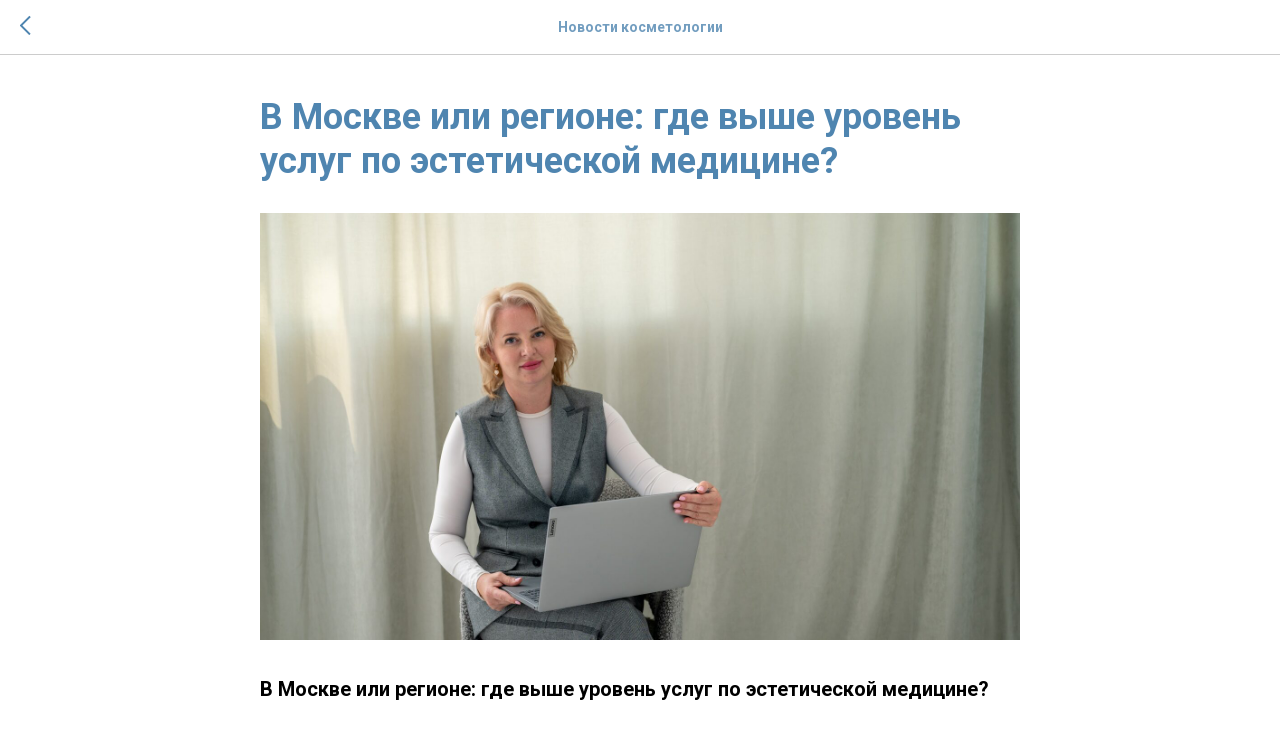

--- FILE ---
content_type: text/html; charset=UTF-8
request_url: http://kosmetolog63.ru/news/tpost/hssgxd9rb1-v-moskve-ili-regione-gde-vishe-uroven-us
body_size: 10686
content:
<!DOCTYPE html> <html> <head> <meta charset="utf-8" /> <meta http-equiv="Content-Type" content="text/html; charset=utf-8" /> <meta name="viewport" content="width=device-width, initial-scale=1.0" /> <!--metatextblock-->
    <title>В Москве или регионе: где выше уровень услуг по эстетической медицине?</title>
    <meta name="description" content=" В прямом эфире радио Business FM в Самаре обсудили вопросы развития косметологии в регионе ">
    <meta name="keywords" content="">
    <meta name="robots" content="index, follow" />

    <meta property="og:title" content="В Москве или регионе: где выше уровень услуг по эстетической медицине?" />
    <meta property="og:description" content="&lt;strong&gt;В прямом эфире радио Business FM в Самаре обсудили вопросы развития косметологии в регионе&lt;/strong&gt;" />
    <meta property="og:type" content="website" />
    <meta property="og:url" content="http://kosmetolog63.ru/news/tpost/hssgxd9rb1-v-moskve-ili-regione-gde-vishe-uroven-us" />
    <meta property="og:image" content="https://static.tildacdn.com/tild6336-6666-4431-a334-666638363032/__.jpg" />

    <link rel="canonical" href="http://kosmetolog63.ru/news/tpost/hssgxd9rb1-v-moskve-ili-regione-gde-vishe-uroven-us" />
    <link rel="alternate" type="application/rss+xml" title="Новости косметологии" href="http://kosmetolog63.ru/rss-feed-680251781341.xml" />
    <link rel="amphtml" href="http://kosmetolog63.ru/news/tpost/hssgxd9rb1-v-moskve-ili-regione-gde-vishe-uroven-us?amp=true">

<!--/metatextblock--> <meta name="format-detection" content="telephone=no" /> <meta http-equiv="x-dns-prefetch-control" content="on"> <link rel="dns-prefetch" href="https://ws.tildacdn.com"> <link rel="dns-prefetch" href="https://static.tildacdn.com"> <link rel="shortcut icon" href="https://static.tildacdn.com/tild3965-3965-4065-a366-663530633837/favicon.ico" type="image/x-icon" /> <!-- Assets --><script src="https://static.tildacdn.com/js/jquery-1.10.2.min.js" charset="utf-8"></script> <script src="https://neo.tildacdn.com/js/tilda-fallback-1.0.min.js" async charset="utf-8"></script> <link rel="stylesheet" href="https://static.tildacdn.com/css/tilda-grid-3.0.min.css" type="text/css" media="all" onerror="this.loaderr='y';"/> <link rel="stylesheet" href="https://static.tildacdn.com/ws/project5042579/tilda-blocks-page26191389.min.css?t=1765372550" type="text/css" media="all" onerror="this.loaderr='y';" /> <link rel="preconnect" href="https://fonts.gstatic.com"> <link href="https://fonts.googleapis.com/css2?family=Roboto:wght@300;400;500;700&subset=latin,cyrillic" rel="stylesheet"> <link rel="stylesheet" href="https://static.tildacdn.com/css/tilda-animation-2.0.min.css" type="text/css" media="all" onerror="this.loaderr='y';" /> <link rel="stylesheet" href="https://static.tildacdn.com/css/tilda-cover-1.0.min.css" type="text/css" media="all" onerror="this.loaderr='y';" /> <link rel="stylesheet" href="https://static.tildacdn.com/css/tilda-popup-1.1.min.css" type="text/css" media="print" onload="this.media='all';" onerror="this.loaderr='y';" /> <noscript><link rel="stylesheet" href="https://static.tildacdn.com/css/tilda-popup-1.1.min.css" type="text/css" media="all" /></noscript> <link rel="stylesheet" href="https://static.tildacdn.com/css/tilda-feed-1.1.min.css" type="text/css" media="all" onerror="this.loaderr='y';" /> <link rel="stylesheet" href="https://static.tildacdn.com/css/tilda-slds-1.4.min.css" type="text/css" media="print" onload="this.media='all';" onerror="this.loaderr='y';" /> <noscript><link rel="stylesheet" href="https://static.tildacdn.com/css/tilda-slds-1.4.min.css" type="text/css" media="all" /></noscript> <link rel="stylesheet" href="https://static.tildacdn.com/css/tilda-menu-widgeticons-1.0.min.css" type="text/css" media="all" onerror="this.loaderr='y';" /> <link rel="stylesheet" href="https://static.tildacdn.com/css/tilda-forms-1.0.min.css" type="text/css" media="all" onerror="this.loaderr='y';" /> <script nomodule src="https://static.tildacdn.com/js/tilda-polyfill-1.0.min.js" charset="utf-8"></script> <script type="text/javascript">function t_onReady(func) {if(document.readyState!='loading') {func();} else {document.addEventListener('DOMContentLoaded',func);}}
function t_onFuncLoad(funcName,okFunc,time) {if(typeof window[funcName]==='function') {okFunc();} else {setTimeout(function() {t_onFuncLoad(funcName,okFunc,time);},(time||100));}}function t_throttle(fn,threshhold,scope) {return function() {fn.apply(scope||this,arguments);};}</script> <script src="https://static.tildacdn.com/js/tilda-scripts-3.0.min.js" charset="utf-8" defer onerror="this.loaderr='y';"></script> <script src="https://static.tildacdn.com/ws/project5042579/tilda-blocks-page26191389.min.js?t=1765372550" charset="utf-8" onerror="this.loaderr='y';"></script> <script src="https://static.tildacdn.com/js/tilda-lazyload-1.0.min.js" charset="utf-8" async onerror="this.loaderr='y';"></script> <script src="https://static.tildacdn.com/js/tilda-animation-2.0.min.js" charset="utf-8" async onerror="this.loaderr='y';"></script> <script src="https://static.tildacdn.com/js/tilda-cover-1.0.min.js" charset="utf-8" async onerror="this.loaderr='y';"></script> <script src="https://static.tildacdn.com/js/tilda-feed-1.1.min.js" charset="utf-8" async onerror="this.loaderr='y';"></script> <script src="https://static.tildacdn.com/js/tilda-slds-1.4.min.js" charset="utf-8" async onerror="this.loaderr='y';"></script> <script src="https://static.tildacdn.com/js/hammer.min.js" charset="utf-8" async onerror="this.loaderr='y';"></script> <script src="https://static.tildacdn.com/js/tilda-menu-1.0.min.js" charset="utf-8" async onerror="this.loaderr='y';"></script> <script src="https://static.tildacdn.com/js/tilda-menu-widgeticons-1.0.min.js" charset="utf-8" async onerror="this.loaderr='y';"></script> <script src="https://static.tildacdn.com/js/tilda-popup-1.0.min.js" charset="utf-8" async onerror="this.loaderr='y';"></script> <script src="https://static.tildacdn.com/js/tilda-forms-1.0.min.js" charset="utf-8" async onerror="this.loaderr='y';"></script> <script src="https://static.tildacdn.com/js/tilda-skiplink-1.0.min.js" charset="utf-8" async onerror="this.loaderr='y';"></script> <script src="https://static.tildacdn.com/js/tilda-events-1.0.min.js" charset="utf-8" async onerror="this.loaderr='y';"></script> <script type="text/javascript">window.dataLayer=window.dataLayer||[];</script> <script type="text/javascript">(function() {if((/bot|google|yandex|baidu|bing|msn|duckduckbot|teoma|slurp|crawler|spider|robot|crawling|facebook/i.test(navigator.userAgent))===false&&typeof(sessionStorage)!='undefined'&&sessionStorage.getItem('visited')!=='y'&&document.visibilityState){var style=document.createElement('style');style.type='text/css';style.innerHTML='@media screen and (min-width: 980px) {.t-records {opacity: 0;}.t-records_animated {-webkit-transition: opacity ease-in-out .2s;-moz-transition: opacity ease-in-out .2s;-o-transition: opacity ease-in-out .2s;transition: opacity ease-in-out .2s;}.t-records.t-records_visible {opacity: 1;}}';document.getElementsByTagName('head')[0].appendChild(style);function t_setvisRecs(){var alr=document.querySelectorAll('.t-records');Array.prototype.forEach.call(alr,function(el) {el.classList.add("t-records_animated");});setTimeout(function() {Array.prototype.forEach.call(alr,function(el) {el.classList.add("t-records_visible");});sessionStorage.setItem("visited","y");},400);}
document.addEventListener('DOMContentLoaded',t_setvisRecs);}})();</script></head> <body class="t-body" style="margin:0;"> <!--allrecords--> <div id="allrecords" class="t-records" data-post-page="y" data-hook="blocks-collection-content-node" data-tilda-project-id="5042579" data-tilda-page-id="26191389" data-tilda-page-alias="news" data-tilda-formskey="f201fed7e24168546b100e5d05042579" data-tilda-lazy="yes" data-tilda-root-zone="com" data-tilda-project-country="RU">

<!-- POST START -->




      






<div id="rec422724699" class="r t-rec">
    <div class="t-feed">

        <div class="t-feed__post-popup t-popup_show" style="background-color:#ffffff;display:block;" data-feed-popup-postuid="hssgxd9rb1" data-feed-popup-feeduid="680251781341">

            <div class="t-feed__post-popup__close-wrapper">

                <a href="http://kosmetolog63.ru/news" class="t-popup__close">
                    <div class="t-popup__close-wrapper">
                        <svg class="t-popup__close-icon" width="11" height="20" viewBox="0 0 11 20" fill="none" xmlns="http://www.w3.org/2000/svg">
                            <path d="M1 1L10 10L1 19" stroke="#4f85b0" stroke-width="2"/>
                        </svg>
                    </div>
                </a>

                <div class="t-feed__post-popup__close-text-wrapper">
                    <div class="js-feed-close-text t-feed__post-popup__close-text t-descr t-descr_xxs" style="color:#4f85b0;">
                                                    Новости косметологии
                                            </div>
                </div>

                
            </div>

            <div class="t-feed__post-popup__container t-container t-popup__container t-popup__container-static">
                <div itemscope itemtype="https://schema.org/BlogPosting" class="t-feed__post-popup__content-wrapper">

                <div class="t-feed__post-popup__content t-col t-col_8">
                    <div style="display: none;">
                        <meta itemprop="datePublished" content="2023-08-29MSK12:05:00+03:00" />
                        <meta itemprop="dateModified" content="2023-08-29MSK12:41:15+03:00" />
                        <meta itemprop="mainEntityOfPage" content="http://kosmetolog63.ru/news/tpost/hssgxd9rb1-v-moskve-ili-regione-gde-vishe-uroven-us" />
                        <div itemprop="publisher" itemscope itemtype="https://schema.org/Organization">
                            <meta itemprop="logo" content="" />
                            <meta itemprop="name" content="" />
                            <meta itemprop="address" content="" />
                            <meta itemprop="telephone" content="" />
                        </div>
                    </div>

                                                                        
                                                            <div class="t-feed__post-popup__title-wrapper">
                                    <h1 itemprop="headline" class="js-feed-post-title t-feed__post-popup__title t-title t-title_xxs">В Москве или регионе: где выше уровень услуг по эстетической медицине?</h1>
                                </div>
                            
                            
                                                                                                <div id="feed-cover" class="r t-feed__post-popup__cover-wrapper t-feed__post-popup__cover-wrapper_aftertitle">
                                        <img itemprop="image" src="https://static.tildacdn.com/tild6336-6666-4431-a334-666638363032/__.jpg"  class="js-feed-post-image t-feed__post-popup__img t-img">
                                    </div>
                                                                                    
                                            
                    
                    
                    
                                            <div id="feed-text" class="r t-feed__post-popup__text-wrapper" data-animationappear="off">
                            <div itemprop="articleBody" class="js-feed-post-text t-feed__post-popup__text t-text t-text_md"><section><div class="t-redactor__tte-view"><div class="t-redactor__text"><strong>В Москве или регионе: где выше уровень услуг по эстетической медицине? </strong><br /><br />Такой вопрос мне на днях задали в прямом эфире радио Business FM в Самаре. Уверена, что этот стереотип — «в столице все лучше», давно уже устарел. И уровень косметологических услуг зависит не от близости к Москве, а от людей, которые создают и развивают клиники. <br /><br />Объясню, почему я так считаю.<br /><br />1. Косметология развивается так быстро, что временная разница между внедрением новых услуг или косметологических продуктов в столице и регионах незаметна. У большинства официальных дистрибьюторов в регионах есть свои представители, которые моментально информируют о новинках. У дистрибьюторов короткий контакт с клиниками, можно сказать на личном уровне. И если компания выходит на лонч (важный этап маркетинговой кампании, когда продукт полностью готов, и главная его цель — мотивировать потенциальную целевую аудиторию к покупке) , она зачастую проводит знакомство с продукцией сразу и в столице, и в регионах. У компаний есть сайты, соцсети и email-рассылки, из которых косметолог получает нужную информацию.<br /><br />2. Благодаря развитию онлайн-обучения новые методики одновременно изучают врачи-косметологи в разных регионах. Здесь также мотиваторами являются и пациенты, которые сегодня глубоко погружены в тему косметологии и пластической хирургии, запрашивают новые услуги, как только узнали о них по каналам информации для пациентов. <br /><br />3. Пациенты сами предпочитают обращаться к своим пластическим хирургам и косметологам, потому что стоимость услуг в Москве включает в себя проезд, проживание, повторные консультации. В своем городе есть специалисты, и косметологи, и пластические хирургии с устоявшейся репутацией. Они всю жизнь на глазах у пациентов, их контакты передают по сарафанному радио.<br /><br />В Самарской области немало клиник эстетической медицины, в которых пациентам оказываются услуги самого высокого качества!</div></div></section></div>
                        </div>
                    
                    
                                                                    <div class="t-feed__post-popup__date-parts-wrapper t-feed__post-popup__date-parts-wrapper_aftertext">
                                                                                            <span class="t-feed__post-popup__date-wrapper">
                                    <span class="js-feed-post-date t-feed__post-popup__date t-uptitle t-uptitle_sm">2023-08-29 12:05</span>
                                </span>
                                                                                                                                                                            </div>
                                            
                    
                </div>
                </div>

                
                
            </div>

            
        </div>

    </div>
</div>



<style type="text/css">
#rec422724699 .t-feed__post-popup__cover-wrapper .t-slds__bullet_active .t-slds__bullet_body,
#rec422724699 .t-feed__post-popup__cover-wrapper .t-slds__bullet:hover .t-slds__bullet_body {
    background-color: #222 !important;
}

#rec422724699 .t-feed__post-popup__arrow-top {
    position:fixed;
    z-index:1;
    bottom:20px;
    left: 20px;
    
    
    min-height:30px;
}

#rec422724699 .t-feed__post-popup__arrow-top svg path {
    
}
</style>



<style>
.t-feed__post-popup__title,
.t-feed__post-popup__relevants-title,
.t-feed__post-popup__relevants-item-title {
    color:#4f85b0;
}
.t-feed__post-popup__text,
.t-feed__post-popup__author-name,
.t-feed__post-popup__relevants-item-descr {
    
}
.t-feed__post-popup__date,
.t-feed__post-popup__tag span,
.t-feed__post-popup__relevants-item-tag {
    color:#77a6d0;
}
</style>






    

<script type="text/javascript">
    $(document).ready(function(){
        window.tFeedPosts = {};

        var recid = '422724699';

        var opts = {
            "feeduid": "680251781341",
            "previewmode": "yes",
            "align": "left",
            "amountOfPosts": "",
            "reverse": "desc",
            "blocksInRow": "3",
            "blocksClass": "t-feed__grid-col t-col t-col_4",
            "blocksWidth": "360",
            "colClass": "",
            "prefixClass": "",
            "vindent": "",
            "dateFormat": "4",
            "timeFormat": "",
            "imageRatio": "66",
            "hasOriginalAspectRatio": false,
            "imageHeight": "",
            "imageWidth": "",
            "dateFilter": 'all',
            "showPartAll": true,
            "showImage": true,
            "showShortDescr": true,
            "showParts": false,
            "showDate": false,
            "hideFeedParts": false,
            "parts_opts": {
                "partsBgColor": "#ffffff",
                "partsBorderSize": "1px",
                "partsBorderColor": "#000000",
                "align": "center"
            },
            "btnsAlign": false,
            "colWithBg": {
                "paddingSize": "",
                "background": "",
                "borderRadius": "",
                "shadowSize": "",
                "shadowOpacity": "",
                "shadowSizeHover": "",
                "shadowOpacityHover": "",
                "shadowShiftyHover": ""
            },
            "separator": {
                "height": "",
                "color": "",
                "opacity": "",
                "hideSeparator": false
            },
            "btnAllPosts": {
                "text": "",
                "link": "",
                "target": ""
            },
            "popup_opts": {
                "popupBgColor": "#ffffff",
                "overlayBgColorRgba": "rgba(255,255,255,1)",
                "closeText": "",
                "iconColor": "#000000",
                "popupStat": "",
                "titleColor": "",
                "textColor": "",
                "subtitleColor": "",
                "datePos": "aftertext",
                "partsPos": "aftertext",
                "imagePos": "aftertitle",
                "inTwoColumns": false,
                "zoom": false,
                "styleRelevants": "",
                "methodRelevants": "random",
                "titleRelevants": "",
                "showRelevants": "",
                "titleFontFamily": "",
                "descrFontFamily": "",
                "subtitleFontFamily": "",
                "shareStyle": "t-feed__share_black-white",
                "shareBg": "",
                "isShare": false,
                "shareServices": "",
                "shareFBToken": "",
                "showDate": false,
                "bgSize": "cover"
            },
            "arrowtop_opts": {
                "isShow": false,
                "style": "",
                "color": "",
                "bottom": "",
                "left": "",
                "right": ""
            },
            "gallery": {
                "control": "",
                "arrowSize": "",
                "arrowBorderSize": "",
                "arrowColor": "",
                "arrowColorHover": "",
                "arrowBg": "",
                "arrowBgHover": "",
                "arrowBgOpacity": "",
                "arrowBgOpacityHover": "",
                "showBorder": "",
                "dotsWidth": "",
                "dotsBg": "",
                "dotsActiveBg": "",
                "dotsBorderSize": ""
            },
            "typo": {
                "title": "color:#000000;font-family:'TildaSans';",
                "descr": "font-family:'TildaSans';",
                "subtitle": "font-family:'TildaSans';"
            },
            "amountOfSymbols": "",
            "bbtnStyle": "color:#ffffff;background-color:#000000;border-radius:3px; -moz-border-radius:3px; -webkit-border-radius:3px;",
            "btnStyle": "color:#000000;border:1px solid #000000;background-color:#ffffff;border-radius:5px; -moz-border-radius:5px; -webkit-border-radius:5px;",
            "btnTextColor": "#000000",
            "btnType": "",
            "btnSize": "sm",
            "btnText": "",
            "btnReadMore": "",
            "isHorizOnMob": false,
            "itemsAnim": "",
            "datePosPs": "beforetitle",
            "partsPosPs": "beforetitle",
            "imagePosPs": "beforetitle",
            "datePos": "afterdescr",
            "partsPos": "onimage",
            "imagePos": "beforetitle"
        };

        var post = {
            uid: 'hssgxd9rb1',
            date: '2023-08-29 12:05',
            mediatype: 'image',
            mediadata: 'https://static.tildacdn.com/tild6336-6666-4431-a334-666638363032/__.jpg',
            postparts: []
        };

        t_onFuncLoad('t_feed_PostInit', function() {
            t_feed_PostInit(recid, opts, post);
        });

        t_onFuncLoad('t_feed__drawPostPopupVideo', function() {
            var postVideoHtml = t_feed__drawPostPopupVideo(post);
            $('.js-feed-cover-video').html(postVideoHtml);
        });

        t_feed_formateDate_snippet('2023-08-29 12:05');       // todo: t_feed_formateDate(date, opts, recid)

        if ($('.t-feed__post-popup__text-wrapper').hasClass('t-feed__post-popup__text-wrapper_zoom')) {
            t_onFuncLoad('t_feed_addZoom', function () {
                t_feed_addZoom();
            });
        }

        var arrowTop = $('.t-feed__post-popup__arrow-top');
        var popup = $('.t-feed__post-popup');
        popup.scroll(function() {
            t_onFuncLoad('t_feed_addPostPopupArrowTop', function () {
                t_feed_addPostPopupArrowTop($(this), arrowTop);
            });
        });
        arrowTop.on('click', function() {
            popup.animate({scrollTop: 0}, 300);
        });

        t_onFuncLoad('t_feed_getCountOfViews', function () {
            t_feed_getCountOfViews($('.t-feed__post-popup'));
        });

        if ($('.js-feed-relevants').length > 0) {
            t_onFuncLoad('t_feed_addRelevantsPosts', function () {
                t_feed_addRelevantsPosts(recid, opts, post, post.uid);
            });
        }

        var bgColor = '#ffffff';
        bgColor = bgColor ? bgColor.replace('1)', '0.9)') : '';
        $('.t-feed__post-popup__close-wrapper').css('background-color', bgColor);
    });

    function t_feed_drawParts_snippet(parts) {
        var tagsHTML = '';
        parts.split(',').forEach(function(item) {
            tagsHTML += '<span class="t-uptitle t-uptitle_xs">' + item + '</span>';
        });

        $('.js-feed-post-tags').html(tagsHTML);
    }

    function t_feed_formateDate_snippet(date) {
        var dayDate = date.split(' ')[0];
        var timeDate = date.split(' ')[1];
        var dateParts = dayDate.split('-');
        var newDate = new Date(dateParts[0], dateParts[1] - 1, dateParts[2]);
        var time = +'' == 1? ' ' + timeDate : '';
        var newMonth = newDate.getMonth();
        var day = dateParts[2];
        var month = dateParts[1];
        var year = dateParts[0];
        var newDate = '';
        var monthArr = ['january', 'february', 'march', 'april', 'may', 'june', 'july', 'august', 'september', 'october', 'november', 'december'];
        var monthTitle = t_feed_getDictionary_snippet(monthArr[newMonth]);
        switch (+'4') {
            case 1:
                newDate = month + '-' + day + '-' + year + time;
                break;
            case 2:
                newDate = day + '-' + month + '-' + year + time;
                break;
            case 3:
                newDate = day + '/' + month + '/' + year + time;
                break;
            case 4:
                newDate = day + '.' + month + '.' + year + time;
                break;
            case 5:
                newDate = monthTitle[0] + ' ' + day + ', ' + year + time;
                break;
            case 6:
                newDate = day + ' ' + monthTitle[1] + ' ' + year + time;
                break;
            default:
                newDate = t_feed_addDefaultDate_snippet(dateParts, date, monthTitle, time);
                break;
        }

        $('.js-feed-post-date').html(newDate);
    }

    function t_feed_addDefaultDate_snippet(dateParts, date, monthTitle, time) {
        var lang = t_feed_returnLang_snippet();
        var currentDate = new Date();
        var postDateMs = Date.parse(date);
        var diffDate = currentDate - postDateMs;
        var days = Math.floor(diffDate / (60 * 60 * 1000 * 24));
        var agoTitle = t_feed_getDictionary_snippet('ago');
        var daysTitle = (lang == 'RU' || lang == 'UK') && (days > 4) ? t_feed_getDictionary_snippet('days')[1] : t_feed_getDictionary_snippet('days')[0];
        var currentYear = currentDate.getFullYear();
        var postYear = +date.split('-')[0];
        var agoTitleSeparator = (lang == 'JA' || lang == 'CN') ? '' : ' ';
        var year = postYear != currentYear ? postYear : '';
        var defaultDate = '';

        if (days == 0) {
            defaultDate = t_feed_getDictionary_snippet('today');
        }

        if (days == 1) {
            defaultDate = t_feed_getDictionary_snippet('yesterday');
        }

        if (days > 1 && days < 15) {
            if (lang == 'FR' || lang == 'DE' || lang == 'ES' || lang == 'PT') {
                defaultDate = agoTitle + agoTitleSeparator + days + agoTitleSeparator + daysTitle;
            } else {
                defaultDate = days + agoTitleSeparator + daysTitle + agoTitleSeparator + agoTitle;
            }
        }

        if (days >= 15 || postYear > currentYear) {
            defaultDate = t_feed_addFullDate_snippet(lang, dateParts[2], monthTitle, year) + time;
        }

        return defaultDate;
    }

    function t_feed_addFullDate_snippet(lang, day, month, year) {
        var monthSeparator = lang == 'DE' ? '. ' : ' ';
        var datePartSeparator = ' ';
        if (lang == 'EN') {
            datePartSeparator = year != '' ? ', ' : '';
        } else if (lang == 'ES' || lang == 'PT') {
            datePartSeparator = year != '' ? ' de ' : '';
        }

        var monthTitle = month[1];
        if (lang == 'EN' || lang == 'DE') {
            monthTitle = month[0];
        }

        if (lang == 'EN') {
            return monthTitle + ' ' + day + datePartSeparator + year;
        } else if (lang == 'JA' || lang == 'CN') {
            return year + monthTitle + day;
        } else {
            return day + monthSeparator + monthTitle + datePartSeparator + year;
        }
    }

    function t_feed_getDictionary_snippet(msg) {
        var dict = [];

        dict['seealso'] = {
            EN: 'See also',
            RU: 'Смотрите также',
            FR: 'Voir également',
            DE: 'Siehe auch',
            ES: 'Ver también',
            PT: 'Veja também',
            UK: 'Дивись також',
            JA: 'また見なさい',
            CN: '也可以看看'
        };

        dict['today'] = {
            EN: 'Today',
            RU: 'Сегодня',
            FR: 'Aujourd\'hui',
            DE: 'Heute',
            ES: 'Hoy',
            PT: 'Hoje',
            UK: 'Сьогодні',
            JA: '今日',
            CN: '今天'
        };

        dict['yesterday'] = {
            EN: 'Yesterday',
            RU: 'Вчера',
            FR: 'Hier',
            DE: 'Gestern',
            ES: 'Ayer',
            PT: 'Ontem',
            UK: 'Вчора',
            JA: '昨日',
            CN: '昨天'
        };

        dict['days'] = {
            EN: ['days'],
            RU: ['дня', 'дней'],
            FR: ['jours'],
            DE: ['tagen'],
            ES: ['dias'],
            PT: ['dias'],
            UK: ['дні', 'днів'],
            JA: ['日'],
            CN: ['天']
        };

        dict['ago'] = {
            EN: 'ago',
            RU: 'назад',
            FR: 'Il y a',
            DE: 'Vor',
            ES: 'Hace',
            PT: 'Há',
            UK: 'тому',
            JA: '前',
            CN: '前'
        };

        dict['january'] = {
            EN: ['January', 'january'],
            RU: ['Январь', 'января'],
            FR: ['Janvier', 'janvier'],
            DE: ['Januar', 'januar'],
            ES: ['Enero', 'de enero'],
            PT: ['Janeiro', 'de janeiro'],
            UK: ['Січень', 'січня'],
            JA: ['一月', '一月'],
            CN: ['一月', '一月']
        };

        dict['february'] = {
            EN: ['February', 'february'],
            RU: ['Февраль', 'февраля'],
            FR: ['Février', 'février'],
            DE: ['Februar', 'februar'],
            ES: ['Febrero', 'de febrero'],
            PT: ['Fevereiro', 'de fevereiro'],
            UK: ['Лютий', 'лютого'],
            JA: ['二月', '二月'],
            CN: ['二月', '二月']
        };

        dict['march'] = {
            EN: ['March', 'March'],
            RU: ['Март', 'марта'],
            FR: ['Mars', 'mars'],
            DE: ['März', 'märz'],
            ES: ['Marzo', 'de marzo'],
            PT: ['Março', 'de março'],
            UK: ['Березень', 'березня'],
            JA: ['三月', '三月'],
            CN: ['三月', '三月']
        };

        dict['april'] = {
            EN: ['April', 'april'],
            RU: ['Апрель', 'апреля'],
            FR: ['Avril', 'avril'],
            DE: ['April', 'april'],
            ES: ['Abril', 'de abril'],
            PT: ['Abril', 'de abril'],
            UK: ['Квітень', 'квітня'],
            JA: ['四月', '四月'],
            CN: ['四月', '四月']
        };

        dict['may'] = {
            EN: ['May', 'may'],
            RU: ['Май', 'мая'],
            FR: ['Mai', 'mai'],
            DE: ['Kann', 'kann'],
            ES: ['Mayo', 'de mayo'],
            PT: ['Maio', 'de maio'],
            UK: ['Травень', 'травня'],
            JA: ['五月', '五月'],
            CN: ['五月', '五月']
        };

        dict['june'] = {
            EN: ['June', 'june'],
            RU: ['Июнь', 'июня'],
            FR: ['Juin', 'juin'],
            DE: ['Juni', 'juni'],
            ES: ['Junio', 'de junio'],
            PT: ['Junho', 'de junho'],
            UK: ['Червень', 'червня'],
            JA: ['六月', '六月'],
            CN: ['六月', '六月']
        };

        dict['july'] = {
            EN: ['July', 'july'],
            RU: ['Июль', 'июля'],
            FR: ['Juillet', 'juillet'],
            DE: ['Juli', 'Juli'],
            ES: ['Julio', 'de julio'],
            PT: ['Julho', 'de julho'],
            UK: ['Липень', 'липня'],
            JA: ['七月', '七月'],
            CN: ['七月', '七月']
        };

        dict['august'] = {
            EN: ['August', 'august'],
            RU: ['Август', 'августа'],
            FR: ['Août', 'août'],
            DE: ['August', 'august'],
            ES: ['Agosto', 'de agosto'],
            PT: ['Agosto', 'de agosto'],
            UK: ['Серпень', 'серпня'],
            JA: ['八月', '八月'],
            CN: ['八月', '八月']
        };

        dict['september'] = {
            EN: ['September', 'september'],
            RU: ['Сентябрь', 'сентября'],
            FR: ['Septembre', 'septembre'],
            DE: ['September', 'september'],
            ES: ['Septiembre', 'de septiembre'],
            PT: ['Setembro', 'de setembro'],
            UK: ['Вересень', 'вересня'],
            JA: ['九月', '九月'],
            CN: ['九月', '九月']
        };

        dict['october'] = {
            EN: ['October', 'october'],
            RU: ['Октябрь', 'октября'],
            FR: ['Octobre', 'octobre'],
            DE: ['Oktober', 'oktober'],
            ES: ['Octubre', 'de octubre'],
            PT: ['Outubro', 'de outubro'],
            UK: ['Жовтень', 'жовтня'],
            JA: ['十月', '十月'],
            CN: ['十月', '十月']
        };

        dict['november'] = {
            EN: ['November', 'november'],
            RU: ['Ноябрь', 'ноября'],
            FR: ['Novembre', 'novembre'],
            DE: ['November', 'november'],
            ES: ['Noviembre', 'de noviembre'],
            PT: ['Novembro', 'de novembro'],
            UK: ['Листопад', 'листопада'],
            JA: ['十一月', '十一月'],
            CN: ['十一月', '十一月']
        };

        dict['december'] = {
            EN: ['December', 'december'],
            RU: ['Декабрь', 'декабря'],
            FR: ['Décembre', 'décembre'],
            DE: ['Dezember', 'dezember'],
            ES: ['Diciembre', 'de diciembre'],
            PT: ['Dezembro', 'de dezembro'],
            UK: ['Грудень', 'грудня'],
            JA: ['十二月', '十二月'],
            CN: ['十二月', '十二月']
        };

        var lang = t_feed_returnLang_snippet();

        if (typeof dict[msg] != 'undefined') {
            if (typeof dict[msg][lang] != 'undefined' && dict[msg][lang] != '') {
                return dict[msg][lang];
            } else {
                return dict[msg]['EN'];
            }
        }
    }

    function t_feed_returnLang_snippet() {
        t_feed_defineUserLang_snippet();
        var customLang = '';
        var lang = 'EN';
        if (typeof customLang != 'undefined' && customLang != '') {
            lang = customLang.toUpperCase();
        } else {
            lang = window.tildaBrowserLang;
        }

        return lang;
    }

    function t_feed_defineUserLang_snippet() {
        window.tildaBrowserLang = window.navigator.userLanguage || window.navigator.language;
        window.tildaBrowserLang = window.tildaBrowserLang.toUpperCase();

        if (window.tildaBrowserLang.indexOf('RU') != -1) {
            window.tildaBrowserLang = 'RU';
        } else if (window.tildaBrowserLang.indexOf('FR') != -1) {
            window.tildaBrowserLang = 'FR';
        } else if (window.tildaBrowserLang.indexOf('DE') != -1) {
            window.tildaBrowserLang = 'DE';
        } else if (window.tildaBrowserLang.indexOf('ES') != -1) {
            window.tildaBrowserLang = 'ES';
        } else if (window.tildaBrowserLang.indexOf('PT') != -1) {
            window.tildaBrowserLang = 'PT';
        } else if (window.tildaBrowserLang.indexOf('UK') != -1) {
            window.tildaBrowserLang = 'UK';
        } else if (window.tildaBrowserLang.indexOf('JA') != -1) {
            window.tildaBrowserLang = 'JA';
        } else if (window.tildaBrowserLang.indexOf('CN') != -1) {
            window.tildaBrowserLang = 'CN';
        } else {
            window.tildaBrowserLang = 'EN';
        }
    }
</script>





    <style>
    .t-feed__post-popup.t-popup_show {
        min-height: 100vh;
    }
    </style>



<!-- POST END -->

</div>
<!--/allrecords--> <!-- Stat --> <script type="text/javascript">if(!window.mainTracker) {window.mainTracker='tilda';}
setTimeout(function(){(function(d,w,k,o,g) {var n=d.getElementsByTagName(o)[0],s=d.createElement(o),f=function(){n.parentNode.insertBefore(s,n);};s.type="text/javascript";s.async=true;s.key=k;s.id="tildastatscript";s.src=g;if(w.opera=="[object Opera]") {d.addEventListener("DOMContentLoaded",f,false);} else {f();}})(document,window,'6d14707acdfa113db5e106349115ef96','script','https://static.tildacdn.com/js/tilda-stat-1.0.min.js');},2000);</script> </body> </html>